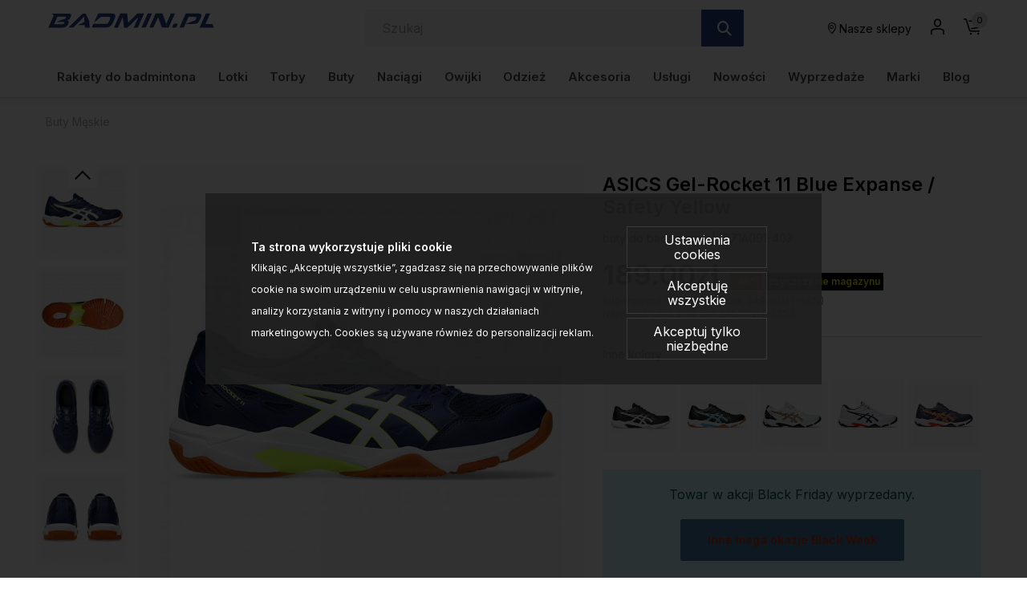

--- FILE ---
content_type: text/html; charset=utf-8
request_url: https://www.google.com/recaptcha/api2/anchor?ar=1&k=6LdudB0UAAAAAD5f4w58FLxbxA2GXP6lqCcAQwwP&co=aHR0cHM6Ly93d3cuYmFkbWluLnBsOjQ0Mw..&hl=en&v=PoyoqOPhxBO7pBk68S4YbpHZ&size=normal&anchor-ms=20000&execute-ms=30000&cb=wnmqo0jd1hrl
body_size: 49395
content:
<!DOCTYPE HTML><html dir="ltr" lang="en"><head><meta http-equiv="Content-Type" content="text/html; charset=UTF-8">
<meta http-equiv="X-UA-Compatible" content="IE=edge">
<title>reCAPTCHA</title>
<style type="text/css">
/* cyrillic-ext */
@font-face {
  font-family: 'Roboto';
  font-style: normal;
  font-weight: 400;
  font-stretch: 100%;
  src: url(//fonts.gstatic.com/s/roboto/v48/KFO7CnqEu92Fr1ME7kSn66aGLdTylUAMa3GUBHMdazTgWw.woff2) format('woff2');
  unicode-range: U+0460-052F, U+1C80-1C8A, U+20B4, U+2DE0-2DFF, U+A640-A69F, U+FE2E-FE2F;
}
/* cyrillic */
@font-face {
  font-family: 'Roboto';
  font-style: normal;
  font-weight: 400;
  font-stretch: 100%;
  src: url(//fonts.gstatic.com/s/roboto/v48/KFO7CnqEu92Fr1ME7kSn66aGLdTylUAMa3iUBHMdazTgWw.woff2) format('woff2');
  unicode-range: U+0301, U+0400-045F, U+0490-0491, U+04B0-04B1, U+2116;
}
/* greek-ext */
@font-face {
  font-family: 'Roboto';
  font-style: normal;
  font-weight: 400;
  font-stretch: 100%;
  src: url(//fonts.gstatic.com/s/roboto/v48/KFO7CnqEu92Fr1ME7kSn66aGLdTylUAMa3CUBHMdazTgWw.woff2) format('woff2');
  unicode-range: U+1F00-1FFF;
}
/* greek */
@font-face {
  font-family: 'Roboto';
  font-style: normal;
  font-weight: 400;
  font-stretch: 100%;
  src: url(//fonts.gstatic.com/s/roboto/v48/KFO7CnqEu92Fr1ME7kSn66aGLdTylUAMa3-UBHMdazTgWw.woff2) format('woff2');
  unicode-range: U+0370-0377, U+037A-037F, U+0384-038A, U+038C, U+038E-03A1, U+03A3-03FF;
}
/* math */
@font-face {
  font-family: 'Roboto';
  font-style: normal;
  font-weight: 400;
  font-stretch: 100%;
  src: url(//fonts.gstatic.com/s/roboto/v48/KFO7CnqEu92Fr1ME7kSn66aGLdTylUAMawCUBHMdazTgWw.woff2) format('woff2');
  unicode-range: U+0302-0303, U+0305, U+0307-0308, U+0310, U+0312, U+0315, U+031A, U+0326-0327, U+032C, U+032F-0330, U+0332-0333, U+0338, U+033A, U+0346, U+034D, U+0391-03A1, U+03A3-03A9, U+03B1-03C9, U+03D1, U+03D5-03D6, U+03F0-03F1, U+03F4-03F5, U+2016-2017, U+2034-2038, U+203C, U+2040, U+2043, U+2047, U+2050, U+2057, U+205F, U+2070-2071, U+2074-208E, U+2090-209C, U+20D0-20DC, U+20E1, U+20E5-20EF, U+2100-2112, U+2114-2115, U+2117-2121, U+2123-214F, U+2190, U+2192, U+2194-21AE, U+21B0-21E5, U+21F1-21F2, U+21F4-2211, U+2213-2214, U+2216-22FF, U+2308-230B, U+2310, U+2319, U+231C-2321, U+2336-237A, U+237C, U+2395, U+239B-23B7, U+23D0, U+23DC-23E1, U+2474-2475, U+25AF, U+25B3, U+25B7, U+25BD, U+25C1, U+25CA, U+25CC, U+25FB, U+266D-266F, U+27C0-27FF, U+2900-2AFF, U+2B0E-2B11, U+2B30-2B4C, U+2BFE, U+3030, U+FF5B, U+FF5D, U+1D400-1D7FF, U+1EE00-1EEFF;
}
/* symbols */
@font-face {
  font-family: 'Roboto';
  font-style: normal;
  font-weight: 400;
  font-stretch: 100%;
  src: url(//fonts.gstatic.com/s/roboto/v48/KFO7CnqEu92Fr1ME7kSn66aGLdTylUAMaxKUBHMdazTgWw.woff2) format('woff2');
  unicode-range: U+0001-000C, U+000E-001F, U+007F-009F, U+20DD-20E0, U+20E2-20E4, U+2150-218F, U+2190, U+2192, U+2194-2199, U+21AF, U+21E6-21F0, U+21F3, U+2218-2219, U+2299, U+22C4-22C6, U+2300-243F, U+2440-244A, U+2460-24FF, U+25A0-27BF, U+2800-28FF, U+2921-2922, U+2981, U+29BF, U+29EB, U+2B00-2BFF, U+4DC0-4DFF, U+FFF9-FFFB, U+10140-1018E, U+10190-1019C, U+101A0, U+101D0-101FD, U+102E0-102FB, U+10E60-10E7E, U+1D2C0-1D2D3, U+1D2E0-1D37F, U+1F000-1F0FF, U+1F100-1F1AD, U+1F1E6-1F1FF, U+1F30D-1F30F, U+1F315, U+1F31C, U+1F31E, U+1F320-1F32C, U+1F336, U+1F378, U+1F37D, U+1F382, U+1F393-1F39F, U+1F3A7-1F3A8, U+1F3AC-1F3AF, U+1F3C2, U+1F3C4-1F3C6, U+1F3CA-1F3CE, U+1F3D4-1F3E0, U+1F3ED, U+1F3F1-1F3F3, U+1F3F5-1F3F7, U+1F408, U+1F415, U+1F41F, U+1F426, U+1F43F, U+1F441-1F442, U+1F444, U+1F446-1F449, U+1F44C-1F44E, U+1F453, U+1F46A, U+1F47D, U+1F4A3, U+1F4B0, U+1F4B3, U+1F4B9, U+1F4BB, U+1F4BF, U+1F4C8-1F4CB, U+1F4D6, U+1F4DA, U+1F4DF, U+1F4E3-1F4E6, U+1F4EA-1F4ED, U+1F4F7, U+1F4F9-1F4FB, U+1F4FD-1F4FE, U+1F503, U+1F507-1F50B, U+1F50D, U+1F512-1F513, U+1F53E-1F54A, U+1F54F-1F5FA, U+1F610, U+1F650-1F67F, U+1F687, U+1F68D, U+1F691, U+1F694, U+1F698, U+1F6AD, U+1F6B2, U+1F6B9-1F6BA, U+1F6BC, U+1F6C6-1F6CF, U+1F6D3-1F6D7, U+1F6E0-1F6EA, U+1F6F0-1F6F3, U+1F6F7-1F6FC, U+1F700-1F7FF, U+1F800-1F80B, U+1F810-1F847, U+1F850-1F859, U+1F860-1F887, U+1F890-1F8AD, U+1F8B0-1F8BB, U+1F8C0-1F8C1, U+1F900-1F90B, U+1F93B, U+1F946, U+1F984, U+1F996, U+1F9E9, U+1FA00-1FA6F, U+1FA70-1FA7C, U+1FA80-1FA89, U+1FA8F-1FAC6, U+1FACE-1FADC, U+1FADF-1FAE9, U+1FAF0-1FAF8, U+1FB00-1FBFF;
}
/* vietnamese */
@font-face {
  font-family: 'Roboto';
  font-style: normal;
  font-weight: 400;
  font-stretch: 100%;
  src: url(//fonts.gstatic.com/s/roboto/v48/KFO7CnqEu92Fr1ME7kSn66aGLdTylUAMa3OUBHMdazTgWw.woff2) format('woff2');
  unicode-range: U+0102-0103, U+0110-0111, U+0128-0129, U+0168-0169, U+01A0-01A1, U+01AF-01B0, U+0300-0301, U+0303-0304, U+0308-0309, U+0323, U+0329, U+1EA0-1EF9, U+20AB;
}
/* latin-ext */
@font-face {
  font-family: 'Roboto';
  font-style: normal;
  font-weight: 400;
  font-stretch: 100%;
  src: url(//fonts.gstatic.com/s/roboto/v48/KFO7CnqEu92Fr1ME7kSn66aGLdTylUAMa3KUBHMdazTgWw.woff2) format('woff2');
  unicode-range: U+0100-02BA, U+02BD-02C5, U+02C7-02CC, U+02CE-02D7, U+02DD-02FF, U+0304, U+0308, U+0329, U+1D00-1DBF, U+1E00-1E9F, U+1EF2-1EFF, U+2020, U+20A0-20AB, U+20AD-20C0, U+2113, U+2C60-2C7F, U+A720-A7FF;
}
/* latin */
@font-face {
  font-family: 'Roboto';
  font-style: normal;
  font-weight: 400;
  font-stretch: 100%;
  src: url(//fonts.gstatic.com/s/roboto/v48/KFO7CnqEu92Fr1ME7kSn66aGLdTylUAMa3yUBHMdazQ.woff2) format('woff2');
  unicode-range: U+0000-00FF, U+0131, U+0152-0153, U+02BB-02BC, U+02C6, U+02DA, U+02DC, U+0304, U+0308, U+0329, U+2000-206F, U+20AC, U+2122, U+2191, U+2193, U+2212, U+2215, U+FEFF, U+FFFD;
}
/* cyrillic-ext */
@font-face {
  font-family: 'Roboto';
  font-style: normal;
  font-weight: 500;
  font-stretch: 100%;
  src: url(//fonts.gstatic.com/s/roboto/v48/KFO7CnqEu92Fr1ME7kSn66aGLdTylUAMa3GUBHMdazTgWw.woff2) format('woff2');
  unicode-range: U+0460-052F, U+1C80-1C8A, U+20B4, U+2DE0-2DFF, U+A640-A69F, U+FE2E-FE2F;
}
/* cyrillic */
@font-face {
  font-family: 'Roboto';
  font-style: normal;
  font-weight: 500;
  font-stretch: 100%;
  src: url(//fonts.gstatic.com/s/roboto/v48/KFO7CnqEu92Fr1ME7kSn66aGLdTylUAMa3iUBHMdazTgWw.woff2) format('woff2');
  unicode-range: U+0301, U+0400-045F, U+0490-0491, U+04B0-04B1, U+2116;
}
/* greek-ext */
@font-face {
  font-family: 'Roboto';
  font-style: normal;
  font-weight: 500;
  font-stretch: 100%;
  src: url(//fonts.gstatic.com/s/roboto/v48/KFO7CnqEu92Fr1ME7kSn66aGLdTylUAMa3CUBHMdazTgWw.woff2) format('woff2');
  unicode-range: U+1F00-1FFF;
}
/* greek */
@font-face {
  font-family: 'Roboto';
  font-style: normal;
  font-weight: 500;
  font-stretch: 100%;
  src: url(//fonts.gstatic.com/s/roboto/v48/KFO7CnqEu92Fr1ME7kSn66aGLdTylUAMa3-UBHMdazTgWw.woff2) format('woff2');
  unicode-range: U+0370-0377, U+037A-037F, U+0384-038A, U+038C, U+038E-03A1, U+03A3-03FF;
}
/* math */
@font-face {
  font-family: 'Roboto';
  font-style: normal;
  font-weight: 500;
  font-stretch: 100%;
  src: url(//fonts.gstatic.com/s/roboto/v48/KFO7CnqEu92Fr1ME7kSn66aGLdTylUAMawCUBHMdazTgWw.woff2) format('woff2');
  unicode-range: U+0302-0303, U+0305, U+0307-0308, U+0310, U+0312, U+0315, U+031A, U+0326-0327, U+032C, U+032F-0330, U+0332-0333, U+0338, U+033A, U+0346, U+034D, U+0391-03A1, U+03A3-03A9, U+03B1-03C9, U+03D1, U+03D5-03D6, U+03F0-03F1, U+03F4-03F5, U+2016-2017, U+2034-2038, U+203C, U+2040, U+2043, U+2047, U+2050, U+2057, U+205F, U+2070-2071, U+2074-208E, U+2090-209C, U+20D0-20DC, U+20E1, U+20E5-20EF, U+2100-2112, U+2114-2115, U+2117-2121, U+2123-214F, U+2190, U+2192, U+2194-21AE, U+21B0-21E5, U+21F1-21F2, U+21F4-2211, U+2213-2214, U+2216-22FF, U+2308-230B, U+2310, U+2319, U+231C-2321, U+2336-237A, U+237C, U+2395, U+239B-23B7, U+23D0, U+23DC-23E1, U+2474-2475, U+25AF, U+25B3, U+25B7, U+25BD, U+25C1, U+25CA, U+25CC, U+25FB, U+266D-266F, U+27C0-27FF, U+2900-2AFF, U+2B0E-2B11, U+2B30-2B4C, U+2BFE, U+3030, U+FF5B, U+FF5D, U+1D400-1D7FF, U+1EE00-1EEFF;
}
/* symbols */
@font-face {
  font-family: 'Roboto';
  font-style: normal;
  font-weight: 500;
  font-stretch: 100%;
  src: url(//fonts.gstatic.com/s/roboto/v48/KFO7CnqEu92Fr1ME7kSn66aGLdTylUAMaxKUBHMdazTgWw.woff2) format('woff2');
  unicode-range: U+0001-000C, U+000E-001F, U+007F-009F, U+20DD-20E0, U+20E2-20E4, U+2150-218F, U+2190, U+2192, U+2194-2199, U+21AF, U+21E6-21F0, U+21F3, U+2218-2219, U+2299, U+22C4-22C6, U+2300-243F, U+2440-244A, U+2460-24FF, U+25A0-27BF, U+2800-28FF, U+2921-2922, U+2981, U+29BF, U+29EB, U+2B00-2BFF, U+4DC0-4DFF, U+FFF9-FFFB, U+10140-1018E, U+10190-1019C, U+101A0, U+101D0-101FD, U+102E0-102FB, U+10E60-10E7E, U+1D2C0-1D2D3, U+1D2E0-1D37F, U+1F000-1F0FF, U+1F100-1F1AD, U+1F1E6-1F1FF, U+1F30D-1F30F, U+1F315, U+1F31C, U+1F31E, U+1F320-1F32C, U+1F336, U+1F378, U+1F37D, U+1F382, U+1F393-1F39F, U+1F3A7-1F3A8, U+1F3AC-1F3AF, U+1F3C2, U+1F3C4-1F3C6, U+1F3CA-1F3CE, U+1F3D4-1F3E0, U+1F3ED, U+1F3F1-1F3F3, U+1F3F5-1F3F7, U+1F408, U+1F415, U+1F41F, U+1F426, U+1F43F, U+1F441-1F442, U+1F444, U+1F446-1F449, U+1F44C-1F44E, U+1F453, U+1F46A, U+1F47D, U+1F4A3, U+1F4B0, U+1F4B3, U+1F4B9, U+1F4BB, U+1F4BF, U+1F4C8-1F4CB, U+1F4D6, U+1F4DA, U+1F4DF, U+1F4E3-1F4E6, U+1F4EA-1F4ED, U+1F4F7, U+1F4F9-1F4FB, U+1F4FD-1F4FE, U+1F503, U+1F507-1F50B, U+1F50D, U+1F512-1F513, U+1F53E-1F54A, U+1F54F-1F5FA, U+1F610, U+1F650-1F67F, U+1F687, U+1F68D, U+1F691, U+1F694, U+1F698, U+1F6AD, U+1F6B2, U+1F6B9-1F6BA, U+1F6BC, U+1F6C6-1F6CF, U+1F6D3-1F6D7, U+1F6E0-1F6EA, U+1F6F0-1F6F3, U+1F6F7-1F6FC, U+1F700-1F7FF, U+1F800-1F80B, U+1F810-1F847, U+1F850-1F859, U+1F860-1F887, U+1F890-1F8AD, U+1F8B0-1F8BB, U+1F8C0-1F8C1, U+1F900-1F90B, U+1F93B, U+1F946, U+1F984, U+1F996, U+1F9E9, U+1FA00-1FA6F, U+1FA70-1FA7C, U+1FA80-1FA89, U+1FA8F-1FAC6, U+1FACE-1FADC, U+1FADF-1FAE9, U+1FAF0-1FAF8, U+1FB00-1FBFF;
}
/* vietnamese */
@font-face {
  font-family: 'Roboto';
  font-style: normal;
  font-weight: 500;
  font-stretch: 100%;
  src: url(//fonts.gstatic.com/s/roboto/v48/KFO7CnqEu92Fr1ME7kSn66aGLdTylUAMa3OUBHMdazTgWw.woff2) format('woff2');
  unicode-range: U+0102-0103, U+0110-0111, U+0128-0129, U+0168-0169, U+01A0-01A1, U+01AF-01B0, U+0300-0301, U+0303-0304, U+0308-0309, U+0323, U+0329, U+1EA0-1EF9, U+20AB;
}
/* latin-ext */
@font-face {
  font-family: 'Roboto';
  font-style: normal;
  font-weight: 500;
  font-stretch: 100%;
  src: url(//fonts.gstatic.com/s/roboto/v48/KFO7CnqEu92Fr1ME7kSn66aGLdTylUAMa3KUBHMdazTgWw.woff2) format('woff2');
  unicode-range: U+0100-02BA, U+02BD-02C5, U+02C7-02CC, U+02CE-02D7, U+02DD-02FF, U+0304, U+0308, U+0329, U+1D00-1DBF, U+1E00-1E9F, U+1EF2-1EFF, U+2020, U+20A0-20AB, U+20AD-20C0, U+2113, U+2C60-2C7F, U+A720-A7FF;
}
/* latin */
@font-face {
  font-family: 'Roboto';
  font-style: normal;
  font-weight: 500;
  font-stretch: 100%;
  src: url(//fonts.gstatic.com/s/roboto/v48/KFO7CnqEu92Fr1ME7kSn66aGLdTylUAMa3yUBHMdazQ.woff2) format('woff2');
  unicode-range: U+0000-00FF, U+0131, U+0152-0153, U+02BB-02BC, U+02C6, U+02DA, U+02DC, U+0304, U+0308, U+0329, U+2000-206F, U+20AC, U+2122, U+2191, U+2193, U+2212, U+2215, U+FEFF, U+FFFD;
}
/* cyrillic-ext */
@font-face {
  font-family: 'Roboto';
  font-style: normal;
  font-weight: 900;
  font-stretch: 100%;
  src: url(//fonts.gstatic.com/s/roboto/v48/KFO7CnqEu92Fr1ME7kSn66aGLdTylUAMa3GUBHMdazTgWw.woff2) format('woff2');
  unicode-range: U+0460-052F, U+1C80-1C8A, U+20B4, U+2DE0-2DFF, U+A640-A69F, U+FE2E-FE2F;
}
/* cyrillic */
@font-face {
  font-family: 'Roboto';
  font-style: normal;
  font-weight: 900;
  font-stretch: 100%;
  src: url(//fonts.gstatic.com/s/roboto/v48/KFO7CnqEu92Fr1ME7kSn66aGLdTylUAMa3iUBHMdazTgWw.woff2) format('woff2');
  unicode-range: U+0301, U+0400-045F, U+0490-0491, U+04B0-04B1, U+2116;
}
/* greek-ext */
@font-face {
  font-family: 'Roboto';
  font-style: normal;
  font-weight: 900;
  font-stretch: 100%;
  src: url(//fonts.gstatic.com/s/roboto/v48/KFO7CnqEu92Fr1ME7kSn66aGLdTylUAMa3CUBHMdazTgWw.woff2) format('woff2');
  unicode-range: U+1F00-1FFF;
}
/* greek */
@font-face {
  font-family: 'Roboto';
  font-style: normal;
  font-weight: 900;
  font-stretch: 100%;
  src: url(//fonts.gstatic.com/s/roboto/v48/KFO7CnqEu92Fr1ME7kSn66aGLdTylUAMa3-UBHMdazTgWw.woff2) format('woff2');
  unicode-range: U+0370-0377, U+037A-037F, U+0384-038A, U+038C, U+038E-03A1, U+03A3-03FF;
}
/* math */
@font-face {
  font-family: 'Roboto';
  font-style: normal;
  font-weight: 900;
  font-stretch: 100%;
  src: url(//fonts.gstatic.com/s/roboto/v48/KFO7CnqEu92Fr1ME7kSn66aGLdTylUAMawCUBHMdazTgWw.woff2) format('woff2');
  unicode-range: U+0302-0303, U+0305, U+0307-0308, U+0310, U+0312, U+0315, U+031A, U+0326-0327, U+032C, U+032F-0330, U+0332-0333, U+0338, U+033A, U+0346, U+034D, U+0391-03A1, U+03A3-03A9, U+03B1-03C9, U+03D1, U+03D5-03D6, U+03F0-03F1, U+03F4-03F5, U+2016-2017, U+2034-2038, U+203C, U+2040, U+2043, U+2047, U+2050, U+2057, U+205F, U+2070-2071, U+2074-208E, U+2090-209C, U+20D0-20DC, U+20E1, U+20E5-20EF, U+2100-2112, U+2114-2115, U+2117-2121, U+2123-214F, U+2190, U+2192, U+2194-21AE, U+21B0-21E5, U+21F1-21F2, U+21F4-2211, U+2213-2214, U+2216-22FF, U+2308-230B, U+2310, U+2319, U+231C-2321, U+2336-237A, U+237C, U+2395, U+239B-23B7, U+23D0, U+23DC-23E1, U+2474-2475, U+25AF, U+25B3, U+25B7, U+25BD, U+25C1, U+25CA, U+25CC, U+25FB, U+266D-266F, U+27C0-27FF, U+2900-2AFF, U+2B0E-2B11, U+2B30-2B4C, U+2BFE, U+3030, U+FF5B, U+FF5D, U+1D400-1D7FF, U+1EE00-1EEFF;
}
/* symbols */
@font-face {
  font-family: 'Roboto';
  font-style: normal;
  font-weight: 900;
  font-stretch: 100%;
  src: url(//fonts.gstatic.com/s/roboto/v48/KFO7CnqEu92Fr1ME7kSn66aGLdTylUAMaxKUBHMdazTgWw.woff2) format('woff2');
  unicode-range: U+0001-000C, U+000E-001F, U+007F-009F, U+20DD-20E0, U+20E2-20E4, U+2150-218F, U+2190, U+2192, U+2194-2199, U+21AF, U+21E6-21F0, U+21F3, U+2218-2219, U+2299, U+22C4-22C6, U+2300-243F, U+2440-244A, U+2460-24FF, U+25A0-27BF, U+2800-28FF, U+2921-2922, U+2981, U+29BF, U+29EB, U+2B00-2BFF, U+4DC0-4DFF, U+FFF9-FFFB, U+10140-1018E, U+10190-1019C, U+101A0, U+101D0-101FD, U+102E0-102FB, U+10E60-10E7E, U+1D2C0-1D2D3, U+1D2E0-1D37F, U+1F000-1F0FF, U+1F100-1F1AD, U+1F1E6-1F1FF, U+1F30D-1F30F, U+1F315, U+1F31C, U+1F31E, U+1F320-1F32C, U+1F336, U+1F378, U+1F37D, U+1F382, U+1F393-1F39F, U+1F3A7-1F3A8, U+1F3AC-1F3AF, U+1F3C2, U+1F3C4-1F3C6, U+1F3CA-1F3CE, U+1F3D4-1F3E0, U+1F3ED, U+1F3F1-1F3F3, U+1F3F5-1F3F7, U+1F408, U+1F415, U+1F41F, U+1F426, U+1F43F, U+1F441-1F442, U+1F444, U+1F446-1F449, U+1F44C-1F44E, U+1F453, U+1F46A, U+1F47D, U+1F4A3, U+1F4B0, U+1F4B3, U+1F4B9, U+1F4BB, U+1F4BF, U+1F4C8-1F4CB, U+1F4D6, U+1F4DA, U+1F4DF, U+1F4E3-1F4E6, U+1F4EA-1F4ED, U+1F4F7, U+1F4F9-1F4FB, U+1F4FD-1F4FE, U+1F503, U+1F507-1F50B, U+1F50D, U+1F512-1F513, U+1F53E-1F54A, U+1F54F-1F5FA, U+1F610, U+1F650-1F67F, U+1F687, U+1F68D, U+1F691, U+1F694, U+1F698, U+1F6AD, U+1F6B2, U+1F6B9-1F6BA, U+1F6BC, U+1F6C6-1F6CF, U+1F6D3-1F6D7, U+1F6E0-1F6EA, U+1F6F0-1F6F3, U+1F6F7-1F6FC, U+1F700-1F7FF, U+1F800-1F80B, U+1F810-1F847, U+1F850-1F859, U+1F860-1F887, U+1F890-1F8AD, U+1F8B0-1F8BB, U+1F8C0-1F8C1, U+1F900-1F90B, U+1F93B, U+1F946, U+1F984, U+1F996, U+1F9E9, U+1FA00-1FA6F, U+1FA70-1FA7C, U+1FA80-1FA89, U+1FA8F-1FAC6, U+1FACE-1FADC, U+1FADF-1FAE9, U+1FAF0-1FAF8, U+1FB00-1FBFF;
}
/* vietnamese */
@font-face {
  font-family: 'Roboto';
  font-style: normal;
  font-weight: 900;
  font-stretch: 100%;
  src: url(//fonts.gstatic.com/s/roboto/v48/KFO7CnqEu92Fr1ME7kSn66aGLdTylUAMa3OUBHMdazTgWw.woff2) format('woff2');
  unicode-range: U+0102-0103, U+0110-0111, U+0128-0129, U+0168-0169, U+01A0-01A1, U+01AF-01B0, U+0300-0301, U+0303-0304, U+0308-0309, U+0323, U+0329, U+1EA0-1EF9, U+20AB;
}
/* latin-ext */
@font-face {
  font-family: 'Roboto';
  font-style: normal;
  font-weight: 900;
  font-stretch: 100%;
  src: url(//fonts.gstatic.com/s/roboto/v48/KFO7CnqEu92Fr1ME7kSn66aGLdTylUAMa3KUBHMdazTgWw.woff2) format('woff2');
  unicode-range: U+0100-02BA, U+02BD-02C5, U+02C7-02CC, U+02CE-02D7, U+02DD-02FF, U+0304, U+0308, U+0329, U+1D00-1DBF, U+1E00-1E9F, U+1EF2-1EFF, U+2020, U+20A0-20AB, U+20AD-20C0, U+2113, U+2C60-2C7F, U+A720-A7FF;
}
/* latin */
@font-face {
  font-family: 'Roboto';
  font-style: normal;
  font-weight: 900;
  font-stretch: 100%;
  src: url(//fonts.gstatic.com/s/roboto/v48/KFO7CnqEu92Fr1ME7kSn66aGLdTylUAMa3yUBHMdazQ.woff2) format('woff2');
  unicode-range: U+0000-00FF, U+0131, U+0152-0153, U+02BB-02BC, U+02C6, U+02DA, U+02DC, U+0304, U+0308, U+0329, U+2000-206F, U+20AC, U+2122, U+2191, U+2193, U+2212, U+2215, U+FEFF, U+FFFD;
}

</style>
<link rel="stylesheet" type="text/css" href="https://www.gstatic.com/recaptcha/releases/PoyoqOPhxBO7pBk68S4YbpHZ/styles__ltr.css">
<script nonce="1Mdfljuw6EDswzvY8syLxQ" type="text/javascript">window['__recaptcha_api'] = 'https://www.google.com/recaptcha/api2/';</script>
<script type="text/javascript" src="https://www.gstatic.com/recaptcha/releases/PoyoqOPhxBO7pBk68S4YbpHZ/recaptcha__en.js" nonce="1Mdfljuw6EDswzvY8syLxQ">
      
    </script></head>
<body><div id="rc-anchor-alert" class="rc-anchor-alert"></div>
<input type="hidden" id="recaptcha-token" value="[base64]">
<script type="text/javascript" nonce="1Mdfljuw6EDswzvY8syLxQ">
      recaptcha.anchor.Main.init("[\x22ainput\x22,[\x22bgdata\x22,\x22\x22,\[base64]/[base64]/[base64]/[base64]/[base64]/UltsKytdPUU6KEU8MjA0OD9SW2wrK109RT4+NnwxOTI6KChFJjY0NTEyKT09NTUyOTYmJk0rMTxjLmxlbmd0aCYmKGMuY2hhckNvZGVBdChNKzEpJjY0NTEyKT09NTYzMjA/[base64]/[base64]/[base64]/[base64]/[base64]/[base64]/[base64]\x22,\[base64]\\u003d\\u003d\x22,\[base64]/IlnCpmUZRGNgecOWWcKvwrwIO8OqwonCkT5hw5jCrsOkw77DgsKOwo/[base64]/Cj0PChkYdwrXDhgzDo1zCsMKqXMOYwpx1wrLCg1jChH3Dq8KZNDDDqMOIXcKGw4/DtHNzKErCoMOJbW/CmWhsw6zDh8KoXVjDs8OZwowlwoIZMsK3KsK3d33ChmzChAoLw4VQX2fCvMKZw57Cn8Ozw7DCucOZw58lwqdMwp7CtsKVwo/Cn8O/wr8Cw4XClSzCgXZ0w6rDnsKzw7zDosOxwp/DlsKKM3PCnMKJeVMGFsK6McKsJwvCusKFw5R7w4/[base64]/DqsKUI8OHw7BHQybCmw7CgR7Cpn8+YQ/[base64]/DiwBYfcKAwrNwd8Obw5rDhmTDv8OBwqXDkXh5JhvDucKiO1LCkzFyDwLDr8OHwqXDgMOtwoDCiBTCoMKxACfCkMKpwokaw4/DsEh4w4UANMKNUsK7wp7DhMKkVG1rw4XDqVBDfGV6W8Kgw69lVsOxwrHCrUXDhzpcTsKQPh/ClcKuwr/DgMKKwo3CvGhbfSkCYBxTBMKmw4ZyakXDuMOOKcK8ZxfCozbDpz/CocOGw5zCnCzDncOAwrXChMOxEMOHecOJD0rCn28LW8KOw7jCmcKHwrfDvsKpw4dpwot7w5bDoMK+RsKwwpPCvmDCuMKuQX/[base64]/axnCkjUlwobClHkRwqdyw6jDjsKAw4cqN8KzwrfDoW7Do0jDlsKqD0c5W8Opw5jCscK2KXQNw67DlsKQwodAEsO6w6XDk3NNw77Duw4vwr3Dny9hw64NFcKiwq4Gw7dtcMODfnrDoQFaZsKHwqLCtMOAwrLCtsOvw6Ukbm/[base64]/CujJWQXJ9wpINNcOJw4PCqcKrw6lKwpvCm8OPbcOqwqrCjMKDbCfDnMObwq0Ww7M7w5RwIX4awotHJVcCecKgYXfCtwc5JXJWw5DCmsOkLsOjHsOLw4s+w6RewrHCkcKawrvCn8KeCSXDlmzDnwBgWz7ClcOJwrsdSBtpw7/Cr3FkwoPCjMKEBcOewoU1woNawq14wq17wqPDmnHCulvDpwHDgC/ClS1bFMOvLcK1UGvDoAfDkC4fDcK/woPCp8KKw7k+QcOhKMOvwrXCmsKlAHPDmMO/[base64]/[base64]/w7nCucO0QsKEwpLCnMOXL1DCnlzDlRfDrcOfwod7wr/Dnxwsw4hawo1SDcKEwq/CqwPDocORPcKEaiNZFMKwJyDCtMO1OQdEAsKZcsKZw45JwpDCkxJpHMOdwqENZj7DpcKYw5fDh8KcwpRAw6/[base64]/wobDsMOUPB16E1DCh8Orwrlmw5YDBlkhwq7Dm8OvwprDvR/[base64]/DrxHDusKDGn7CnDrDghzCgDd9IcKQFwjDkzJowpxzw694w5bDmGQRw59Ww7TDucKdwpsfwr3DtMKrPihtY8KGScOGFMKkwoDCm0jCnxPChGU9wofCt2rDtmwTasKtw5nCuMOhw47CtsORw5nCjcOsdsKcwoXDiQ/DnzjCrsKLacOyJsKeehFXw7/Dl3nDq8KJJcK8Q8OCJDtvH8OgH8OvUjHDvzxcXsKOw73DicOIw5/CjTAJw7Axwrc4w4Flw6DCjQbDk24Uw53Dt1jCmMOgRk8Tw4MFwrs7wpVTQMKowpAxQsK+wqHCgMOyQsK4Q3NEw4jCksOGEQBMX3fDosKewo/[base64]/[base64]/[base64]/[base64]/CvcKCwrsawqPDhsKaw5DDq8O+NBYDwqZ5wrxdHypxwr9gCsObYcOSwphxwocYwp7CvsKUwql7AcK8woTCmsOPFG/DtcKCbjB/w55bO07CksOyA8O4wqLDocKEw7fDpjx0w6TCs8K+w7UKw6fCvBjCoMOGwojCs8KTwoI4IBPDokBzTMOgcsKsWMKsP8OoasOww4JaMATCpcKnWMO/TSNqMMKIw6o7w4PCpsKuwpUVw7vDnsK0w7nDtl1STGV5cAgWMSjChMKOw5zClcOZeg9VDwDCvsKTL291w4IIRURow5sgSRdsc8KBw7HCv1IoWMK1NcO+U8Klw7hjw4HDmwt0w73DoMOVW8KoPsOmEMOlwqlRGBDDjDrCiMKTXMKOGzXDsGcRBwJQwr8ow4/DtsK3w6J8R8Owwodzw4HCuilLwpHDsRrDksO7Iihmwol4M0BpwrbCr1nDi8KMCcKqVjEDYsOVw7nCtwTCgsKYdMKOwrXCoE7Digs7MMKUf0vCs8KRw5oIwrTDnDLDk1lFwqRJWjPCl8K/EMOww7HDvAdseCp+ecKaecKRLB/CqMOOHMKOwpReV8KdwolKasKXwrMuVFbDk8O7w5XCo8K9w5ILez5nwqDDq3sydVzCtyAlwpRuwrHDomknwrYSBzl2w5IWwrjChsK2w7DDgw5Mw4gES8OWwqYAIsKaw6PCrsKWYMO/w44FcXEsw4LDgMO6eyjDicO2w456w6fCh0I3wq5IZ8KCwqbCuMKpAcKlHi3CsRh+FXrCi8KhS0rDoVXDm8KCwpzDtMOXw549TB7CqVTCvlIzwqF5Q8KpBMKICWrDtsK7w4Ymwpd+MG3ChVfDp8KEOhRMWzJ/[base64]/DmVxAwpzDn8O6w58Pwr07w5HCk8KsXXA+FQPCn3FXBcOGG8O8KXrCnMOgT353woDDhsO/wqfDgXLDtcK3EkZWwpYMwpvCsnvCr8Kgw7PCvsOgwprDpMKOw6xqe8KxX3NlwoRGSz5kwo0iwqjCt8KZw6UpBMOreMOdO8OFMVHCoVrDsjwiw4rDqMOmYAweT0vDmQ4cHVrCv8KJT2/DqyjDm3LCoX4ow6hbWQnCu8OpQcKDw7bCksKFworClmsHEcO1dzvDlsOmw7PCvz/ClyXDksOyY8OfSMKAw7p7wpzCtwprNXZjw4dYwpNofVBwZXtIw40Tw4RJw5LDm14XC2zCtMKNw455w60yw5zCusKbwrvDocKyR8OWdg9Uw59fwrhhw7gGw4QlwrXDtBDCh3rCpMO2w4FhCGx/wprDlcK+U8OTWnoywqojP0cudsOAfTssQ8KQAsOTw4jCk8KnYGDCs8KJaCFtV3AEw4rCrjbCnlTDglw+ScKDWDTDjlk/HsK9OMOLQsOZw73Ch8OAJH47wrnCvcOww5heVi9oAXfCtTg6w6XCuMKeAFnDjEcZDynDtFTChMKtBwREGQfDj1xYw6IewprCosOpwpHCvVTDvcKYSsObw7fCmxYDwq/CqFLDhQc+TnXDmQllwo8CQ8O8w68OwokgwpAywocdw55PA8Kow7kUw4jDoig8CQrCmsKZX8OYPMOCw485JMO0YHHCqlszwqzCizTDs19Swqg2wrkUDB9pCgLDgDLCmsOYBsOZAyfDusKUw6F3Anx4w6fCvsKpeQPDkV1cw5TDjsKUwr/DlsK2YcKvQUFlaRJYwp4gw6Nhw6hVwoLCsybDn0fDoi5dwprDj10Ew5V3KXR4w6TCiB7DvMKcER5WPlTDrWjCqMOuEnnCn8Ozw7xuMTojwrgDEcKGI8KvwoFww4UsRsOITcKCwrBGwqnDvBXCpsKLw5UyXsKWwq1yZHHDvmtcNcKudMOWLMKDAsKTajbDpybDqX/[base64]/CtilJwqhxY8KXMTcqJ8KQw73DjMO/w4/[base64]/[base64]/DoF3CgsOIVsKHCBbDjn7DnMKbJsODLHkMw6cCa8OywpMDVMOKKj5lwqfCg8OSw6sGw7RhcFbDj1E+wo7CncKYw6rDmsKMwq1lMhbCmMKkM1Alwp3Cl8KYLWBSAsKbwonChD/CkMONfFBbw6rCuMKAE8OSYXbCiMO2w6fDlsKfw6rDpkR9w6VWRwxJw4lbDxRwHCDDu8OVID7CqE3DgRDDl8KfCFbDhcO6MTjCgijCqldjCcKWwoHCtnDDu3YjPX/DrGvDm8Kfwr8fImgJSsOlXcKWwqnClsOaOyrDphfDl8OwGcONwpDClsK7ImzDnUDDu1xCwqbCksKvEcOaIGlDV0/DosKrMsOddsOEIybDssKfJMK2GDnCrArCtMOSDsOiw7V+w5bCt8OAw7PDvxMUDybDmEEMwpjDqMKObMKFworDiVLClcK7wqzDgcKJKkHCk8OifUl5w705BTjCm8O0w7nDp8O7LUJzw4A/w5nDpXVQw5oXL2rCmAJgw4HDlHHDvR7Dt8KYHj/DtsOswpDDkcKZwrEeeDcvw4E/EMK0T8OVGFzCmMKmwrPCgMOIFcOmwoIlL8OqwoDCo8K0w5JIIcKLWsKDdSDDuMKVwpE/w5RWwqvDnwLCksOew4jDvADDlcKrw5zDisKxOsKif3J/wqzCmBA8LcOSwp3DqcOaw4/CrMK+CsOyw6HChsOhEsODwrHCssKywqXDky0kIxJ2w47ChhrDj18AwrdYLhxSw7Q1RsKNwpoXwqPDsMKQJMKgEVhHflvCosO2AT9EEMKEwr00YcOyw6fDl1IZTsK8H8Oxw5XDmBTDgMK0w5ptJcO4w4HDtSYowpDCjsOEwpIYOHR6WsObbQ7CrEgDwrY5wqrCjhTChR/DjMK6w4UpwpXDnG/CrsK9woTCmirDo8K7MMOHw48ITC/[base64]/NcKjw63ClwpgS8K2OcO2w59occOlwoFVK2gTw6g4WjzCn8Oiw7Z5ZAbDtHlvNDTDqm0NAMOZw5DCpCYww5TDq8K5w5sVK8Kzw6LDqcKwT8Oyw7vCgxbDkhV8b8KTwrU5w41cL8OxwrwSYMKcwqzCsV9vMhHDgh0TTld2w5XCoX7CocOtw4PDuipyPMKBPR/CjVbDtDXDjgXDpgTDh8K6wqvDkQx7w5EXIcKfw6vCrHXDmsOlcsOuwr/[base64]/DhEoUU8O5LMKfGDPCkGHDmArCnyrDsxjCv8OyGnt0wq7DrcOwIULCqMKMb8Ozw41+wr/DjMOXwrLCscOcw6fDosO2GsK6cHnDlsK7a3I1w4XDhSjDjMKJCMKgwox5wpfCt8OFw7Q/w7LCgzVNZcOPw6oRFUYsU2AhTXAvBcOvw4JVKBTDokfCqi8VMV7CsMOPw69yTFZMwoMMRFtiKAV7w7p2w70gwrMuwrPCkD7DjFXClRPCvj3DtmxUEygdVHjCoA1NHcOpwprDpG/Ci8OhXsOpN8O5w6jDo8KFOsK8wrhjwpDDmnbCt8OcUzQMLBFrwqkHNgITw4NcwrplCsKCEMOBwo8CO2TCszrDu3fCg8ODw690dApGwo7DiMKQEcO/K8K1wrHChMKHYFBKJgDClFbCq8Kla8OuQcKpCmTCisKLRsOuEsKlVcOnw6/DqwbDolIvTMOYw63CrkjDqgc+w7fDvsKjw4LCjcKiJHDDhMKNwr4Mw7fCm8OywoPDnW/DnsKXwrLDjQDCjcKRw7/DsVzDi8KsYj/CgcK4wq3DhlDDsgrDvwYCw6VVHMOPbMODw7LCnj/Cr8Ktw6oHU8OqwqzCr8KRTWZrwqXDrmnDssKGw7duwr81FMK3DsKeJ8O/YBUbwqVdJMK4wqjDi0zCrBhIwrvChMKnc8OUw4ErY8KfQDoswodJw4MdZsKyN8KKUsO+QUYlwp/[base64]/CjsO5w6/CgV/CjcKpUsOZw7vCvzdJCTXCvxcpwp/[base64]/CtWEnw58VwrLDgk9OwqVCwrYXHGXDlX5dF0VOw7DDuMOCCMKPNUzCpMONwp06w5/DnsO8csKswoxowqBIZ20Rw5VOFFTDvBTCtj7DkUTDpCTCgWtqw6HDuxrDtsOcw7fChQvCqcOdNyEuwqVtw6B7wonDgMOFCh9LwpNqwrJ6bcOPQsOVesK0R1B6DcKVNxjCiMOyUcKPLy9Pwo7Cn8Oow4XDs8O/LGUywoUJCADCt13CrcObEcKtw7DDmy3CgsO4w6t5w5wqwqJTwopPw4jCkxdDw49JWhBiw4XDscKCwqzDpsK6wqDDpMOZw4c/GTsSV8K9wqw1YhEvPDFYNkfDp8Ktwo8/FcK1w4crZsKaX0LCnB/DqcKzwrzDuEUkwrvCvRVHFcKWw5nDq1gjGMOKTELDt8KPw53Dk8K4OcO9ZcOcw53CtTXDqANMQT3DtsKYMMKuwo/CimfDpcKbwqtpw4bCtWjCom/[base64]/CncKJA158w4tCw7nDv8KXw6YCGR/Ch8O8G2tXNF4xDcOCwrMSwoZuLTx0wrlfwqfCgMOsw4LDoMOwwppKTsKlw6Vxw67DjsOew41nZcKuRTDDuMOIwpYXFMKPwrfDmcOCccOEw4Vqw6V7w45DwqLDnMK5w4gsw6fCil/[base64]/CncK7wqbCmMO3cgJfw6zDhCjDp8Kcw6NAZ8KOw7xQOsOeRcOHWgLCucOqWsOUQcOpw5Q+fMKTwpfDs0FUwrdOKx8+FMOwfyzCrk1XKcKYecK7w4rDiTLDgUjCoE9Dw5XCiklpwq/DqgdoNDfCqsOTw4EOwpBlNAPCg0R/wrnCiGchOmrDtMOGw5zDvGxJPMKHwoYqwoTCqMOGwr/DvsOrYsKKwoZJDMOMf8K+cMOrP3wGwpXCu8KWbcKMdTscB8OaPWrDucKlw7Z8QB/DqArCmj7CucK8w4zDkQnDoSrDssOXwrYGw5p0wpMEwp/Cl8KLwpLCvQZ7w7FwXGvCg8KBwphtfVAHZSFBcmfCvsKgCTQEGRdmWsOzCMOCNcKZfzzCrMODEVPClMKhOsOAw4bDsj4qKhMBw7s/ecKkwprCsB9cHMK6WibDuMOgwoB1wq4wMsOmVk7DohnCi30zw6M5w6fDpsKSw4/Ck2ceIEFzXsOPAcOuJcOvw4fChSZUwoTCu8Owaiwce8O9WMOFwpnDpMOzCxnDqMK4w6w+w4IdYCjDtsK9WgHCoXd4w7zCgMOqUcKAwo/DmWcnw5rDg8K+LsOFaMOowpQuJkXCkBQpR3pEwoLCnQocLsKyw6fCqBzCk8OywoI1IQPCmUfCq8OFwpZWIlZ2woUUEGfCgSvCvMK+VRsTw5fDuzASMn0ecGoEaSrDuCFhw5cSw6RjKsOFw7QySsKYRcO8wq12w7UEcxY7w73DsF8+w7J/[base64]/CvzDCk8OZwoJBwrPCtcOwIDHDoSNiJsO0fsOjCjHCr3l2BsKwCUvCjBTDoXhew59XegzDhxVKw45tSgvDvk/Du8KwUUnDmw3DrTPDt8ODAw8sCFtmwqIVwqZow61fM1B4w6PCjcOqw47Dvi0EwrI9wpLDgcOpw5Mrw4bDpsOefHsywotUahUGwqjChGw+WMO9w7vDuw4SMwvCjGZXw7PCsBh7w5jCr8OeQQxeBBvDtgTDjiI5a2xTw5oiw4E/OsO9wpPChMKDGH04wqluARrCq8OMwp4ywoFEw5nCt17CssOtOj/CqSMuWsOjYRjDjigARMKFw7xoAHlmWsKtw65nCMK5FsOhNkFaHHDCosOTYcKedU/[base64]/DmnCi1nCu0/CpzPCmMK1woTDj8KPQsOodsKdOws4wpsxw4DDjT7DvsOHIsOaw6tyw4nDnRxDHBbDswXCmQtswqDDgRYmKzfDpsKSdjlXw551eMKBXlvDqT14B8OLw453w6bDvMKYZD/[base64]/CrAzDmsKKw4FvwopdwrrDh8OVGR00QMKyFxXCoSrCgsOew7V9An/CscK4cG7DocK2w50Rw6xWwppaHVbDo8OMLMKxU8KXV0t0w7DDhW1/IjXCnk1hNcK4KBpuwpTCjcKwHDTDgsKfO8KDw7bCt8Ofa8O2wqg8wq7DssK8I8OUwo7CnMKIWcK8IV7DjRfCsjwFeMO5w5LDmMO8w5Bww50/[base64]/[base64]/bTc6JsK2wq4DwqlDw61Ow6jDokDCs8Oow7Rxw7XCuEc6w682SMOIEWfCqsKdw6XDpzzDp8OlwoTCjwQ/[base64]/[base64]/CjjoEw4oGw6bDh8KVZT54PVnCl8OfwrnCvMKEU8O8ZMOYKcK3JsObFcODThnCuwxAYcKrwoXDssOUwqHCmmkiH8KRw57Ds8OmR10OwojDm8K1LkDDoG4lTnHChg4NNcOMJh/CqSkoWCDDn8K5cG7CrUETw6xtBsONIMOCw7HDvMKLwppfwq7DiDjCncO5w4jCr3g0wq/Do8KCwrBGwrZZMsKNw6o/WsKEQ3k7w5DCqsKLw49YwoddwpzCi8KjH8OgFMK0O8KmB8K+woMxOhbDgG/DrMK/wrskccK6IcK2PiLDhcKIwpQuwrvDghTDt2HDk8OGw5RTw6xVcsKSwqrCjcO7CcK+McOswrzCizNcw45QDgQVw7BowqUewrRuUB4Zw6vClm5IJcOXwpdswrnDl17DrE9aKmLCnHbCtsO2w6N6wpfCvEvDt8OTwpzDksOIQh4FwqjDssOvDMOiw4PDg0zCp2/CvMOOw7DDqsK+a0HDrj/DhkrDqsO9QcOXbGsbJl8ww5TCpS9qwr3DkMOCOMKyw53DmHU/w4RXTMOhwoofPDFWAi3Cv3HChEJuccOCw6t4S8ORwo42aB/CkGNVw6PDn8KIOsKtS8KUDcODwq7CgcOnw4tIwocKQcOVa1DDr1J3w6HDgSLDtUkmw7wCEMOVwqh4wqHDk8OUwqRBYzkUw7vChMOKbVTCp8KIQMKhw5Avw5oyJ8OcHsK/BMKPw6NsUsOCCTnCrFwDSHojw5/[base64]/DuU/CrhzDslp1w6lDw5jDi8K8w69kwq1kNMKCUGhFw63DtMKtw7fCoUoWw5kTw6PDtcO/w5NzNELCqsKxacKOw7UzwrXCkMKnEcKgAlBpw74KfFAgw5zDvEnDu0fCi8Kzw7AACUHDssKKD8OBwqU0F1fDvcK9BsKBwoDCusOxXsOcAA0nZ8O/ADMhwrDCp8KvM8Onw6cQPsKvDkM6U29dwrloT8KRw5fCskzCqAjDqEgEwo7Ct8OHw4XCu8O4YMKFXyMIw6U0w5M/VMKnw7ddBAdqw59dQgBCD8KVw5vDqsO8KsOjw4/[base64]/[base64]/CusOEKxrCtMOCOcK+wpgmwrPDvB81wp9sBFsWwojDomrCl8O9McOfwpLDuMOPw4jDty3Dh8KwC8O7w6Ukw7bClsKnw47Dh8KcfcKDAH93QcOqI2zCskvDj8KpE8ODwrTDk8OZJB0bwrDDlMOXwogZw6XCrRnDtcKow6/DvMOuw7LCkcOcw7goIwVPEBHDkVR1w78QwosGEXZVYkrDgMOrwonDpmbCvsOsbizCmBjDvcK4BsKgNEjDk8OsD8KGwpl6ImlzBsK3wqByw7/[base64]/CvX59ScOnU8ObZCodw5/DjVpkwos7CMK9QMOeKVDCsG4nDMOGwoHDrTfCucOpW8ORe19uGjgWw4JVJiLDkWM5w7rDg37DjE9XSDTDglXCmcOPw7wFwobCt8KaKMKVTTJrd8OVwoISJG/DpcK7F8Kcwq/[base64]/CkMKBBEk8w7lVwoZ/w50mI8OyW8Oyw7LCucKqwpXChcO8w7lrwqHCrgBowr7DvAXCksKVOTvCpG7DvMOnB8OAASE7w6QLw7pRCEvCrz99wpo8wr5oIl8bacOHWMKUF8KbTsOiwr9Yw57DisK5CzjCpgt6wqQ3GcKJw67DknNfdUrCoTvDrF4zw5bCjzlxZMOPMGPDnk/CgRJvTBXDjMOKw5VoUcKwFsKkwo9KwrgUwo42Umtvwr3DvcKawrDDkUJVwoTDu2USNDtWYcOSwq3CikTCthIiwo/CsQMCSUMvHMOnD3nCo8KfwpHDhcObZlHDtWRvCsKnwqQKXVLCk8KXwpsHPhIjesOyw4fDmQvCscO1wrdXVhrChVxzw61Nw6VTIMOzDDPDj0TCssOFwp0/w4xxMQnCs8KAX3LDs8OAw4HCisKGTS97B8OVw7LDoFgiTlghwq8cL1fDpkDDmxdGUsOiw40mw7fCvmrDtFrCpDPDiErCnDLCt8K9UsKiYiEDw6s0GSphw7QAw4g0IsKrGA41YHMBIT0hwrzCsWfDnxnCpcOXwqI6woMhwq/DjMKPwpxjQsO4woHDv8OTIBTDnVjDh8KUw6M5wr4Gwoc6IkHDtndzw4lNegnCq8KqB8O0bjrDqGgdY8ONw4IXNnkOGsKAw5DClT5swrvDmcKOwojDisOFBlh6QcOMw7/Ct8OPRHzCr8Oow7DDh3TCqcOTw6LCmsKTw64SEgHCssKDAsO7UTLCh8K+wpnClBI3wpjDknEgwo7CtiFqwr/[base64]/GhfDrWw1wrTDuMOHeF86WMOuPmDDjMKqwqd6w6vDssOdwr0VwrrDmC9Sw6t3wow/wq8Pcz7CjzvCsmPChErCoMOibUDCmExBJMKmfz/CpsO4w7EIJDlBZGtzPMOMw4bCn8OXHFHDkRg/[base64]/CoD4Kw4fDkAM1wr/DhQ1Two7CkWJ8w4XChgFew7BUw6ouw7s9w6tbw5RkIcKawrrDi1vCn8OZYMK5Y8Kuw7/[base64]/Dh15Ow7XDkkZeS1LDg3TDlih8w79jEsOeUjN8w5EpDgtZwozCnTrDoMOvw5N+L8OdCMO/E8Kkw6Y5W8KHw7HDuMOccMKDw6/ChcOIMVTDnsKkw6A4P0zCjDHDuSMmEsOgfno4w5fCnkDCjsOzOUDCoXwow6VgwqvCiMKPwrzCmMKXeSTDqH/[base64]/KcOdwqnDlMKCUQcNw7vDtcKvHi7DqFXCu8OsBDrDmRJ1I3ZQw5bCk0fDlgvDmC0re3LDoT7CtmlmQDwDw4TDq8OiYGzDnVwPS09sWcK6wrXDjFViw7guw7Q0w5k6wobCqMKFGgzDk8KBwrkfwrHDiU8kw5NWPlIEQG7CvHrDomM7w7oyYcO7GAATw5/CqcKHwqvDqnoHC8OYw7JtQ0Mvw7jCscK+wq/Dn8Kew4XChcO0w4TDh8KcTE9TwrPCmxdIJE/DgMO/BsKnw7vDncOnwqFmw4/CosK+wp/DmsKUJkrChDBtw7PChHbCoGHDmcOqw5sqccOXd8KCIVTChi8ww4jCs8OMwpthwrXDj8Kfw4PDthQmdsOWwqTCkMOrw4hpc8K7ADfCjsK9JQjDrsKZUsKzZV5kYHUDwo0udjlSTMO/PcKTwrzDtsOWw5NQFcOIVsKQTGFIMsOcwo/Cq3nDmnfCiFvClitgOMKCVMO6w75/w4MXw6lrJgXCr8KubDnDnMKrbcO8w4hPw7xAHcKlw7fCi8O9wpTDvw7DicKOw6zCv8KTc2XCvWk8dsORwrnDh8KowoJXEgclCwLCtitGwqbClwYHw7DCt8Ojw5bDp8OIwrHDtUTDtcOkw5zDpmHCuEbCr8OQKypVwolbY1LDucO+w7jCuH/DrnvCocK+DR5vw740w5QqHzgjXykiKGIAEsKFJcKgAcO6w47DpA3Ck8KGwqJHSk0uLQbCmi4SwqfCiMK3w7LCpFsgw5fDsgklw6jCjhopw7V4dMOZw7d/EsOpw7M0RHkyw4XDvTdHPWgHRMK9w5IeZiokEcKlbxPCgMKtNUjDsMK1Q8Kee27DncK6wqNbAcKyw4JTwqnDtFlmw6bCvFjDiHjCnMKfwoTChShnE8Olw4MKRiLCicK1KXU4w40jPMOATGFbTcOnw5wxWsK0w4fDj1/Ct8O8wrsqw7xgAsOyw5Q+UHM7QzN0w6YFXS/[base64]/DkgcewqTCmsOBdx9Zw7NGGEzCvMOhw57CoyHCuz/DhB/DrcObwqFJwqMKw5PCgC7ChcKTecKTw4dKQXNow4Muwr52c1xMRcKgwp5awr7Diio7wpLCh2HCmHTCgHd8wpfCisK/w63CjiNnwoxuw5BTEMOPwoHDk8OYwobCkcKobl8swqTCvcK6VRnDl8O9w6Fcw7/CosK4w6JJVmfDtMKMIS3CvsKLwqxULwxfw5FjEsOAw6bCucO8AFwywropUsKmwrM3KRBYw6RJVlbDoMKFdhbCnEMOcsKRwpbDtMO/w5/DhMOiw6dUw7XDqsK1wpxgw7rDk8OUwrDCmcOBWC45w6bCksOVw4/DiQUROlplwpXDm8KJHGnDtiLDm8OQSyTCpcOjf8OFwr7CpsOWwpvCmsKhwoNgwpAkwqlaw4rDq1DCljPDo3XDqcKcw4fDogZAwoUeQ8K8IsKQO8O0wrjCmcKlUsKxwq9xM0F0OsKeAMO/w6kJwpZ6ZcK3wpRYcXp+wo1ERMKIwrErwp/DhXplbjPDgsOzwonCk8OCBj3CvsOjwr0NwpMdwqBmCcOwQ3l8F8KdYMKQFcKHJT7ClDY5w53Dv0kEw51swrY0w4jCuUQEBcOBwoDDgnRlw5HCnmDCv8KjGF/DssOPDlxRU1grAsKjwrTDo2PDusObw5vDmyLDt8OCS3DDkh5Ww75Ew6w6w5/[base64]/CtMOtPMKWBsOhBMODEsOfw6cLSMO9w6LDuXZDc8OwKcOHTMKcKsKJISnCocKewpF/WBTCoSrDlMOpw6fClT8BwolOwpjDoj7CqWdUwpjDr8KIw77DglAlw7NNCsKpOsOKwplZd8KQGW06w7/CvSnDhcKCwqsaI8KlIj5kwocpwr9SMxDDogUyw7kVw6lHw7rCj3LCrHFpw5vDpCcqTFrCsm5owojCiFHDuEPDi8KyYEYCw5bCjyLDhh/CpcKEwqjCkMKww5hGwrV+MxHDg2JLw7jCj8KxJMKBwqvDj8Kdw6RTMsOeE8O5wopiwp54XhESai/DvMO+w5HDs1bCh0fDnGrDkDEkZG9HNBnCscO4N2h7wrbCu8KcwrohB8OYwqxZFCXCo0dyw4jCncOKwqDDpX0HJzPCs28/wpkDLcOkwrHCrijDjsO+w4Qpwpg2w4BHw5w8wrXDlMK5w5nCrsOeBcKMw6Jjw6vChAEucMKgAMKuw5rDiMKDwp7DkMKpbMKbw6zCjxNNwrFLwopMXj/DklLDljVhdmIyw7QCHMOXNMO0wqgSMcKQa8OpTywow5rCq8Ktw4jDlhbDiivDtmN3w6Jyw4BMw6TCpTp9wrnCmE5sIsOAwq43wpPDsMKFwp8rw4ggfsK0ARLCmWYTP8OZNTEsw5/[base64]/[base64]/[base64]/CgSwbFFDDlsOfwplWM0sDw4Raw50kTsKXw7XDm0I1w6M+GhbDtMKGw5B1w57DkMK3QMKvAQYdIDlcQMOOwqbCmcOvHC5uw603w6jDgsOUw4oVwqfDvgAgw6/CtWbCmxDClMO/[base64]/NsK2SXXDt8O3B3HCscKfw7rDgcKFFcOcwqrDjkfCmcKLw5rDjTvDvHrCkcOFSsKew4klaw5Vwo4hMBQcwpDCscKtw4bDj8Kow4TDg8Kgw7oAPcOyw6fChcKmw5IZEXDDgyMFVUR/w4dvwpxlwo/Drl3DkVNGNSTDo8KaYXHCrXDDoMKeH0bCt8KEw5rDusKEPG8tOzhzfcKmwpMoWT/CnncOw6zDoEYLwpQJwrXCs8OhLcObwpLDrcK7MirDmMOFLMONwqJKwoLChsKoLyPCmGUQw6XCllELQcO6UGUpwpXCsMO+wo7Cj8KbIFnDuyR+AMOPN8KYUsOCw5JoDRLDrsOyw7fCvMK7wpfChMOSw44nKcO/wr3Dn8OZJQDCgcKMIsOIwrdbw4TCusOIwoFnbMOIQsKlwqcBwrfCo8O7RXnDoMKdw4TDiF06wqNGacKlwqF1dU/DpcKNMEppw5bCnxxKwq7DuXDCvQbDhgDCmjRywr3Di8KoworCuMO6woktX8OAUMOWU8KxRFXCosKXNjkjwqjCg2EnwoY/[base64]/DqcODw6LDpMOsw7bCgcKiMMKDQ24HYXLDoMK+w5IFL8KdwrTCq3/ChcOuw5/Cj8Kqw47DicKnw4/ChcO+wo0aw7xuwqnDlsKvWGLCtMK2ASt0w7EzHB49w77DnE7CvkvDjcOww6czXHTCnypvw43CiGHCp8K0ZcKDIcKwcTTDmsKjVX/Cmg0xYcOuSMOrw4xiw41vPgdBwr1dw6wLHMOgMcKNwql0ScODw4HCn8O+KwlCwr1tw73DlnZhw5/DssKpTS7DusKfw4o+DMKuIcKlwrPClsO1DMOtFjpxwrFrBcOvI8Kcw6zDtzx/wr5JExltwoXDpcOEN8OhwrZbw6nDg8Kvw5zCjXxPaMKLY8O+Li/DkVrCrcOuwoXDosKiwoDDkcOnBi9nwrd7QntFbMOcUHfCtsOqU8KgbMKEwqDCqWnDngU8woRJw59CwqHDvFFCEMObwqXDi0oaw7FZH8KHw6zCp8Oww7BuHsKgI15vwr/Dh8ODXcKjLsOVEMKEwrgfwrHDvWkgw4FWDkAzw4vDl8OswofChXFwf8OAw7fDvMK8YsOJFsOARRocw75RwofCpsKXwpXClcO+LMKtwr54wqQXYMOKwprCl2RkbMOCFsO7wpJ5V0fDgE/DlHLDjVLDjMKow7piw6/DncOXw5tuOHPCiTXDuTxNw5oYTWHDlHjCocK4w5JYIEdrw6PCiMKxw7/CgsKrPAM+w6klwoBRARBMYcOfCxPDv8OLwqzCicKKw5jCkcOdw6/DpmjCi8OsHHXDvBMUGk9iwqHDkcKFKMKtLsKUAkDDhsKdw5c0ZsKuEmRwZ8KLTsKiEC3Ch23Ds8OIwojDjcOrasObwoXDqcOlw5vDsXcaw58rw6kJFVA1IgRbw6TDsn/ChHfDmg3DvSnDoGTDsS3CrcOTw5lecUnCgF9GKsOgwpU/wrHDs8K9wp44w6sZBcKGPcKAwpBHGcOawpjCkcKrw7FDw5tuw5EWwpxWBsOfwoxOVRfCt0UVw6jCtwLDgMOfwoc1GnHCvSRMwod4wqRVFsOWbcOawoMOw7R0w691wq5CcUzDgTTCpxfDpx9Ww5zDscKPb8Ozw7/DusK9wpnDnsKUwqLDq8Kaw5jDl8OqEHN6d1JUwp7CgEljVMKCY8OQBsKEw4chwrzDiApGwoIwwq5CwpZfR2kaw5cNWksyH8OEf8O7JUkmw6/DtsOww6PDqAoKfcOOWGbDtMObC8KRWHjCiMOjwqksF8OSS8Kdw5wpYsORaMOsw6g+w4hOwqvDncO8w4HCtDbDssKww6JzKsOrOcKgZMKfZ2nDmMKeYDZUbCUsw6NAwrnDtsOSwoJNw6vCsR40w5/CrsOWwr7DisOSwpzCpMKtMcKJLcK3TlItUsOba8KBDsKjwqY0wpFnUA8QasK8w7hibMKsw4rDvsORw6chLTLCncODVcKwwoDDmkfCh2kIwp1nwolIwqdiMMOEbMOhwqllfjjCtkbCpnrCg8OvWyE9RjEdwqvDjkJnD8KMwp9fw6cgwq/Dkl3Di8OdMsKIbcKVOsKawq0MwoMhWmsbFGY/wpwww5ADw74lSCXDgcKMU8OkwotEwq3Ch8Ojw53Cq0ZKwr7CocKNIMKMwqHCm8KqB1fDkV7DqsKOwr3Dr8OQTcO/BCrCl8O/woHDkCTCucOoFT7DusKIb18iwrIQw4PDkjPDlXDDnMOvw4wkX0/DkkrDs8KnQsOzW8OwEsOlSQbDvFFnwrdOZ8OxOh10fQRMw5DCncKAMkbDgMO/w5XDgcOLWlIGdDPCpsOOcMOefQ89AgVuwrfCgBRYw4HDiMO9XC0Yw4/Cq8Ktwoxxw7M7w5HCi1RswrEzNDkVwrDDkcOaw5bCnGXDvUwcNMO/e8OqwrDDl8Kww50hOyZaOyk7c8OvccOWCcOYAmvCisKrbcOlMMK4wqXCgEDCtgZseV8Rwo3Dg8ORSFPClcK6JB3Cv8OiFlrDkwTDoCzCqi7DrcO5w4cCw6TDjnhnaTzDvcOgYcO8wrp0JRzDlsKqO2E/w58kIBsFGl1vw7bCvMO6wpFuwofChsObPsOGAsKQcg/Dl8K9CMOQH8Otw6pDST7CoMOkHMO1IcK4wrUSNTd8wrPDg1kxJsOrwqDDjMK1wrFxw63Crj9uGB5wLcKmAcKqw6cRwrFJScKaV3p+wq/Cg2/DlV3CpcKfw6fCiMKjwqoAw5k9EMO6w4bDicKEY2DCuRgMwrPCvH9Dw6EvfMOfeMKbdSIjwrVpfMOOwqrCisKbbcO0AcKrwrcZdEbCk8ODAsKudsKRE3kBwptAw4cHQcO2woXCrMK6wqN/FsKXUjUaw7ssw4jCimTDj8KTw4A0wq7Dq8KXJsKjOsKMSS1TwrpbAQPDucK9KmVhw7jCkMKLXcOvADfCrmjCjTESC8KOZMOhC8OKC8OSGMOtP8KzwqHCshzDuW3DrsKPY2TCgljCtcOpUsKlwp/Cj8Obw5N4w6zCj0gkOVzCjcK/w5nDtzfDv8Kuwr8+LsKkJMO1TMOWw7tHwp7ClW/[base64]/DvzrDnsO6eSrDgsOeOsO2wqvDoV7DocKmwpZjesKhw680V8OJb8KWwocXK8OQw7LDlMO1Qy3CvXPDo34Ywq1Kc3hhJzDDp2fCscOcBjkLw6UIwoxTw5/DvsKgw4siIsKZw7hVwoAcw7PClR/DpjfCkMKzw6PDrXPCscOewpzCiwbCmcOhY8K9LBzCuTjCk3/[base64]/IRkiUkVobsOowpnDuRLDkA3DtMOdwrY9wo5qwqM5a8K9XMOJw6V+MA4SfXDCon9Ga8KQw5UAwoLDqcOqCcKYwrvCmsOww4nCvMOZI8ODwohMTcOvwq/Cj8OCwpjDssOew5s5JcKAXcKOw6DDiMKMw5tvwrjDhcO5YjokOz59w601b1AWw541w5wmY2/CucKDw71Iwo9zSBzCoMOGQA7Cv0Efw6nCt8O4QCPDvHkIw6vDkMO6w7HDtMKfwrk0wqprRmIrIcOEw6XDhy/DjGZKbDzDhMK0UcOawqzDs8K0w6/[base64]/w6sXw7BLw4QZwp7Dk3F7BWlOAhclHWXCicOpXWkiFVTDvELDvTfDpsKIGHNPPE4HQsK/wonCmkNcOB5uw7XCv8O9JcOWw78STsK7El9XH3/CpMKGKC7CkiVJcMKmw6fCscKHPMKmWsOsAQPDiMOYwrnDlhXDsGV/ZMK+wr3Ct8O/w5Few4oiw7jCmWnDuDt2GMOuwr/CjsOMDBx9asKew4hOw67DlEvCvMKBaGAPw4gew6p7dcKsZy4rScOJfcOgw6PCmzN2wpV1wqbDp05Awoctw43DpMKvPcKhw6/Dq29MwrBNOxp1w6vDusK9w7zCicKGTW7CuW3DjMKnTjgaCi7DocONKsO2UTNaZwweMyDDsMOfJyAEMkQrw7vCuRzCv8OWw6p5wr3CtHxrw64gw5VwBGnDt8KxJcOMwo3CoMOTecO6WcOIGjViYithKm9kw6/CmzXCl1QzZQfCvsO5YlnDncKIP0vCkgl/[base64]/DosOJL8K4w7I+wp/ChDrChhnDiiF7w74RwoDDu8Opwp42Em/DmsOgw5TDp1ZfwrnDvsKLXMKfwoXDhhbDrsK+wpbCjMK7wqfDlsONwrXDj2TDpMOxw6V1aTJUwp3CssOEw6rDkQA7OCrCnHZaWsKwLsOnw7bDoMKswrJ3wqJNFsORRC3CiT7DnF3CgMKUH8Opw7t5CcOkR8K/w6TCv8O8RMOXacKtw6vCqUInPcKCbCnCsGnDsWbDkBwkw4s/[base64]/[base64]/Cq8KyP8K/w4dow5HDh8KbwpYOw4sfw6pKM8OswrBWb8OewqEUw7teZsKowqZiw4LDinBiwo3DpcKaYHTCtwpWNRjDgsK0YMOTw5/[base64]/w4N6Awh+bkcLWsK9wqAaw6vDvAlNwrXDvhsRYMKEfsKIVsK6I8OuwqhTSsO6w5Qmw5zDqXtkw7M4LcKuw5AwFzlGwpIKLnbClmtWwoRfGsOVw7bCosKTE3JDwrxcEB7ChRTDv8KMw6ULwr0Aw7jDqEPCmcOVwrTDosK/[base64]/CjsOsw5zCgcOhQ0XDosOywoNAwpZTFUI1CsOhZjxowqDCvMOkazIrGFNaHMOIZ8O3AT/[base64]\\u003d\\u003d\x22],null,[\x22conf\x22,null,\x226LdudB0UAAAAAD5f4w58FLxbxA2GXP6lqCcAQwwP\x22,0,null,null,null,1,[21,125,63,73,95,87,41,43,42,83,102,105,109,121],[1017145,710],0,null,null,null,null,0,null,0,1,700,1,null,0,\[base64]/76lBhnEnQkZnOKMAhmv8xEZ\x22,0,1,null,null,1,null,0,0,null,null,null,0],\x22https://www.badmin.pl:443\x22,null,[1,1,1],null,null,null,0,3600,[\x22https://www.google.com/intl/en/policies/privacy/\x22,\x22https://www.google.com/intl/en/policies/terms/\x22],\x2257xB2Gog7rMlOjOkGw2+G8fwKbzUDcxlx48LVHbeNt0\\u003d\x22,0,0,null,1,1769262870052,0,0,[60,155,99,95,15],null,[225,61,193,80,46],\x22RC-WIbuQWp2pYfc8Q\x22,null,null,null,null,null,\x220dAFcWeA4nnLxfnUDIXIbq1OazcRnGJc0vowGRu82EXT76jwjGxqbB868jOjTg8hhXhjQu6p6LaVgjkY76jb2hGIArwV7YAVru5Q\x22,1769345670387]");
    </script></body></html>

--- FILE ---
content_type: application/javascript; charset=UTF-8
request_url: https://trustmate.io/widget/api/2531e19b-c7b8-4a55-838d-df245c8fea60/multihornet
body_size: 4249
content:

                              
const tmMultiHornet = (() => {
  const widget = JSON.parse('{"config":{"ratingImage":"star-1","size":5,"mobileSize":7,"showOnMobile":true,"showReviewsNumber":false,"show0ReviewsNumber":false,"showWithoutReviews":false,"listItemElement":".prodListSingle","listItemChildWithId":"data-product-id","listItemChildForWidget":".rat","listItemObserve":"","bestsellerBadgeThemeColor":"","showBestsellerBadge":false,"bestsellerBadgeLabel":"Bestseller","placementMode":"beforeElement","customCss":".tm-multihornet{}.tm-multihornet__wrapper{justify-content: left;}","enableFontDownload":true},"css":"https:\/\/trustmate.io\/build\/css\/widget\/multihornet.270a40f3.css","endpointUrl":"https:\/\/trustmate.io","language":"pl","ratingsUrl":"https:\/\/trustmate.pro\/platforms\/product\/ratings\/3dbfcac9-8f84-4033-9f73-ba8862fd72d2?type=multihornet","ratingPrecision":1}');
  if (!widget || !widget.css || !widget.endpointUrl || !widget.ratingsUrl) {
    console.warn('Multihornet: widget required data empty: css or endpointUrl or ratingsUrl');
    return;
  }

  if (!widget.config) {
    console.warn('Multihornet: no configuration');
    return;
  }

  widget.config.listItemElement = widget.config.listItemElement || document.currentScript?.dataset?.parent;
  widget.config.listItemChildWithId = widget.config.listItemChildWithId || document.currentScript?.dataset?.id;
  widget.config.listItemChildForWidget = widget.config.listItemChildForWidget || document.currentScript?.dataset?.target;
  widget.config.listItemObserve = widget.config.listItemObserve || document.currentScript?.dataset?.observe;
  widget.config.placementMode = widget.config.placementMode || document.currentScript?.dataset?.position || 'afterElement';

  if (!widget.config.listItemElement || !widget.config.listItemChildWithId || !widget.config.listItemChildForWidget) {
    console.warn('Multihornet: required field not provided: listItemElement or listItemChildWithId or listItemChildForWidget');
    return;
  }

  let mhStarted = false;
  const appendFirst = (where, what) => where.insertBefore(what, where.firstChild);
  const appendLast = (where, what) => where.append(what);
  const insertAfter = (where, what) => where.parentNode.insertBefore(what, where.nextSibling);
  const insertBefore = (where, what) => where.parentNode.insertBefore(what, where);
  const insertHornet = (where, what, action) => {
    switch (action)
    {
      case 'beforeElement':
        insertBefore(where, what);
        break;
      case 'afterElement':
        insertAfter(where, what);
        break;
      case 'atTheBeginning':
        appendFirst(where, what);
        break;
      case 'atTheEnd':
        appendLast(where, what);
        break;
      default:
        console.warn('Wrong hornet position');
    }
  };
  const startObserver = () => {
    if (!widget.config.listItemObserve) return;

    const observer = new MutationObserver(mutations => {
      if (!widget.config.listItemObserve) return;
      if (!mhStarted) {
        mhStarted = true;
        setTimeout(async () => {mhStarted = false; await handle(widget.config.listItemObserve);}, 1000);
      }
    });
    const options = {
      childList: true,
      subtree: true
    };
    const observedElements = document.querySelectorAll(widget.config.listItemObserve);
    observedElements.forEach(element => {
      observer.observe(element, options);
    });
  };
  const addStyle = () => {
    const styleElement = document.createElement('style');
    styleElement.setAttribute('type', 'text/css');
    styleElement.innerHTML = widget.config?.customCss;
    const linkElement = document.createElement('link');
    linkElement.rel = 'stylesheet';
    linkElement.href = widget.css;

    if (widget.config.showBestsellerBadge) {
      styleElement.innerHTML += `
        .tm-multihornet__wrapper {
          --tm-bestseller-badge-theme-color: ${widget.config.bestsellerBadgeThemeColor || '#FF8000'};
        }
      `;
    }

          styleElement.innerHTML += `.trustmate-star__icon--star-11{content:url('data:image/svg+xml,<svg width="63" height="60" viewBox="0 0 63 60" fill="none" xmlns="http://www.w3.org/2000/svg"><path d="M63 22.8861L41.2341 19.7233L31.5 0L21.7659 19.7233L0 22.8861L15.7501 38.2385L12.032 59.9167L31.5 49.6816L50.9682 59.9167L47.2501 38.2385L63 22.8861Z" fill="black"/></svg>') !important}
`;
          styleElement.innerHTML += `.trustmate-star__icon--star-29{content:url('data:image/svg+xml,<%3Fxml version="1.0" encoding="UTF-8"%3F><svg id="Warstwa_2" data-name="Warstwa 2" xmlns="http://www.w3.org/2000/svg" viewBox="0 0 28.35 28.35"><g id="Warstwa_1-2" data-name="Warstwa 1"><polygon style="fill:%2372516d;" points="14.17 22.79 22.93 28.35 20.61 17.86 28.35 10.81 18.15 9.89 14.17 0 10.19 9.89 0 10.81 7.73 17.86 5.41 28.35 14.17 22.79"/></g></svg>') !important}
`;
          styleElement.innerHTML += `.trustmate-star__icon--star-34{content:url("data:image/svg+xml,%3Csvg width='63' height='60' viewBox='0 0 63 60' fill='none' xmlns='http://www.w3.org/2000/svg'%3E%3Cpath d='M63 22.8861L41.2341 19.7233L31.5 0L21.7659 19.7233L0 22.8861L15.7501 38.2385L12.032 59.9167L31.5 49.6816L50.9682 59.9167L47.2501 38.2385L63 22.8861Z' fill='%23FEB300' /%3E%3C/svg%3E") !important}
`;
    
    document.head.appendChild(linkElement);
    document.head.appendChild(styleElement);
  };
  
  addStyle();
  const createElement = (element, className, styleCss = '') => {
    const createdElement = document.createElement(element);

    if (className) {
      createdElement.setAttribute('class', className);
    }

    if (styleCss) {
      createdElement.style.cssText = styleCss;
    }

    return createdElement;
  }
  const CSS_ICONS = ["star-11","star-29","star-34"];
  
  const isCssIcon = (ratingImage) => {
    return CSS_ICONS.includes(ratingImage);
  }
  
  const renderStar = (elementDiv, grade, url, ratingImage, customClass = 'tm-grade-label') => {
    let starsString = '';
    const starsDiv = elementDiv;
    starsString += '<div class="' + customClass + '__stars">';

    for (let i = 1; i <= 5; i++) {
      if ((i - grade) > 0 && (i - grade) < 1) {
        starsString += '<div class="' + customClass + '__half-star"><div style="width: ' + (grade - i + 1) * 100 + '%" class="' + customClass + '__star ' + customClass + '__star--first-half">';
        if (isCssIcon(ratingImage)) {
          starsString += '<i class="trustmate-star__icon trustmate-star__icon--' + ratingImage + '" aria-hidden="true"></i>';
        } else {
          starsString += ratingImage === 'tm-new-star' ? '<img width="40" height="38" src="data:," alt class="trustmate-star__icon" />' : '<img width="40" height="38" src="' + url + 'images/widgets/rating/stars/' + ratingImage + '.svg" alt="star' + i + '">';
        }
        starsString += '</div>';
        starsString += '<div class="' + customClass + '__star ' + customClass + '__star--second-half ' + customClass + '__star--dimmed">';
        if (isCssIcon(ratingImage)) {
          starsString += '<i class="trustmate-star__icon trustmate-star__icon--' + ratingImage + '" aria-hidden="true"></i>';
        } else {
          starsString += ratingImage === 'tm-new-star' ? '<img width="40" height="38" src="data:," alt class="trustmate-star__icon" />' : '<img width="40" height="38" src="' + url + 'images/widgets/rating/stars/' + ratingImage + '.svg" alt="star' + i + '">';
        }
        starsString += '</div></div>';
      } else {
        starsString += '<div class="' + customClass + '__star ' + (i > grade ? customClass + '__star--dimmed' : '') + '">';
        if (isCssIcon(ratingImage)) {
          starsString += '<i class="trustmate-star__icon trustmate-star__icon--' + ratingImage + '" aria-hidden="true"></i>';
        } else {
          starsString += ratingImage === 'tm-new-star' ? '<img width="40" height="38" src="data:," alt class="trustmate-star__icon" />' : '<img width="40" height="38" src="' + url + 'images/widgets/rating/stars/' + ratingImage + '.svg" alt="star' + i + '">';
        }
        starsString += '</div>';
      }
    }

    starsString += '</div>';
    starsDiv.innerHTML = starsString;
  }

  const bestsellerBadge = () => {
    return `
        <div class="tm-bestseller-badge__icon">&nbsp;</div>
        <div class="tm-bestseller-badge__text">${widget.config.bestsellerBadgeLabel}</div>
      `;
  }
  
  const createHornetDiv = (element, reviewCount, averageGrade, isBestseller = false) => {
    averageGrade = averageGrade ?? 0;
    reviewCount = reviewCount ?? 0;
    const tmHornet = createElement('div', 'tm-multihornet');
    const tmHornetWrapper = createElement('div', 'tm-multihornet__wrapper');

    tmHornetWrapper.classList.add('size-' + widget.config.size, 'size-mobile-' + widget.config.mobileSize);
    
    if (widget.config.showBestsellerBadge && isBestseller) {
      tmHornetWrapper.style.setProperty('--tm-bestseller-badge-theme-color', widget.config.bestsellerBadgeThemeColor || '#FF8000');
    }

    const tmGradeLabel = createElement('div', 'tm-grade-label');
    const tmGradeLabelStars = createElement('div', 'tm-grade-label__stars');
    const tmGradeLabelText = createElement('div', 'tm-grade-label__text');

    if (!widget.config.showWithoutReviews && reviewCount === 0) {
      tmHornet.setAttribute('style', 'opacity: 0');
      tmHornet.style.visibility = 'hidden';
    }

    if (averageGrade > 0) {
      tmGradeLabelText.innerHTML = averageGrade.toFixed(1);
    }

    renderStar(tmGradeLabelStars, averageGrade, widget.endpointUrl + '/', widget.config.ratingImage);

    if (widget.config.show0ReviewsNumber && reviewCount === 0) {
      const tmReviewCount = createElement('span', '');
      tmReviewCount.innerHTML = '(' + reviewCount + ')';
      tmGradeLabelText.appendChild(tmReviewCount);
    } else if (reviewCount > 0) {
      if (widget.config.showReviewsNumber) {
        const tmReviewCount = createElement('span', '');

        if (reviewCount > 9999) {
          const formattedCount = reviewCount?.toString()?.replace(/\B(?=(\d{3})+(?!\d))/g, ' ');
          tmReviewCount.innerHTML = '(' + formattedCount + ')';
        } else {
          tmReviewCount.innerHTML = '(' + reviewCount + ')';
        }

        tmGradeLabelText.appendChild(tmReviewCount);
      } else {
        tmHornetWrapper.setAttribute('title', "Liczba\u0020opinii" + ' ' + reviewCount);
      }
    }

    tmGradeLabel.append(tmGradeLabelStars, tmGradeLabelText);
    tmHornetWrapper.appendChild(tmGradeLabel);
    
    if (widget.config.showBestsellerBadge && isBestseller) {
      const tmBestsellerBadge = createElement('div', 'tm-bestseller-badge');
      tmBestsellerBadge.innerHTML = bestsellerBadge();
      tmHornetWrapper.appendChild(tmBestsellerBadge);
    }

    tmHornet.appendChild(tmHornetWrapper);

    const itemElementForWidget = element?.querySelector(widget.config.listItemChildForWidget);
    itemElementForWidget && insertHornet(itemElementForWidget, tmHornet, widget.config.placementMode);
  }
  const getElements = (rootSelector) => {
    const roots = document.querySelectorAll(rootSelector);
    let elements = [];
    if (roots.length === 0) return [];
    roots.forEach((root) => {
      const parts = Array.from(root.querySelectorAll(widget.config.listItemElement));
      elements = elements.concat(parts.filter((element) => !element.querySelector('.tm-multihornet')));
    });

    return elements;
  }
  const getProductIds = (elements) => {
    const idArray = [];

    elements.forEach((element) => {
      const elementId = element?.getAttribute(widget.config.listItemChildWithId) || element?.querySelector('[' + widget?.config?.listItemChildWithId + ']')?.getAttribute(widget.config.listItemChildWithId);
      elementId && idArray.indexOf(elementId) === -1 && idArray.push(elementId);
    });

    return idArray.sort();
  }
  const CACHE_KEY_PREFIX = 'tm-mh-';
  const CACHE_TTL_MS = 3600000; // 1h
  const CACHE_MAX_ENTRIES = 1500;
  const safeStorage = (() => {
    try { return window.localStorage; } catch { return null; }
  })();

  function cacheGet(localId) {
    if (!safeStorage) return null;
    try {
      const raw = safeStorage.getItem(CACHE_KEY_PREFIX + localId);
      if (!raw) return null;
      const parsed = JSON.parse(raw);
      if (!parsed.timestamp || (Date.now() - parsed.timestamp > CACHE_TTL_MS)) {
        safeStorage.removeItem(CACHE_KEY_PREFIX + localId);
        return null;
      }
      return parsed.data;
    } catch {
      return null;
    }
  }

  function cacheSet(localId, data) {
    if (!safeStorage) return;
    try {
      safeStorage.setItem(CACHE_KEY_PREFIX + localId, JSON.stringify({ timestamp: Date.now(), data }));
    } catch {}
  }

  function cacheCleanup() {
    if (!safeStorage) return;
    try {
      const now = Date.now();
      const entries = [];
      for (let i = 0; i < safeStorage.length; i++) {
        const key = safeStorage.key(i);
        if (key && key.indexOf(CACHE_KEY_PREFIX) === 0) {
          const raw = safeStorage.getItem(key);
          let timestamp = 0;
          try { timestamp = JSON.parse(raw).timestamp; } catch {}
          if (!timestamp || (now - timestamp > CACHE_TTL_MS)) {
            safeStorage.removeItem(key);
          } else {
            entries.push({ key, timestamp });
          }
        }
      }
      if (entries.length > CACHE_MAX_ENTRIES) {
        entries.sort((a, b) => a.timestamp - b.timestamp);
        for (let i = 0; i < entries.length - CACHE_MAX_ENTRIES; i++) {
          safeStorage.removeItem(entries[i].key);
        }
      }
    } catch {}
  }
  const getProductsData = async (idArray) => {
    const idsToRequest = [];
    const byId = {};
    idArray.forEach((id) => {
      const cached = cacheGet(id);
      if (cached) {
        byId[id] = cached;
      } else {
        idsToRequest.push(id);
      }
    });
    if (idsToRequest.length === 0) return byId;
    const url = new URL(widget.ratingsUrl);
    idsToRequest.forEach((id) => url.searchParams.append('p[]', id));
    const emptyResult = { reviewsCount: 0, averageGrade: 0, bestseller: false };
    try {
      const response = await fetch(url.href);
      if (!response.ok) {
        console.error(`Multihornet: network response was not ok, status: ${response.status}`);
        return byId;
      }
      const freshData = (await response.json())?.items || [];
      const returnedIds = new Set();
      for (let i = 0; i < freshData.length; i++) {
        const item = freshData[i];
        const id = item?.localId;
        if (!id) continue;
        byId[id] = item;
        returnedIds.add(id);
        cacheSet(id, item);
      }
      idsToRequest.forEach((id) => {
        if (!returnedIds.has(id)) {
          byId[id] = emptyResult;
          cacheSet(id, emptyResult);
        }
      });
      cacheCleanup();
    } catch (error) {
      console.error('Multihornet', error);
      return byId; // fall back to cache-only
    }
    return byId;
  }
  const handle = async (root) => {
    const elementsArray = getElements(root);
    if (elementsArray.length === 0) return;
    const idsList = getProductIds(elementsArray);
    if (idsList.length === 0) return;
    const productsData = await getProductsData(idsList);

    elementsArray.forEach((element) => {
        if (element.querySelector('.tm-multihornet')) return;
        const localId = element?.getAttribute(widget.config.listItemChildWithId) || element?.querySelector('[' + widget?.config?.listItemChildWithId + ']')?.getAttribute(widget.config.listItemChildWithId);
        if (!widget.config.showOnMobile && document.body.clientWidth < 768) return;
        const selected = localId ? productsData[localId] : undefined;
        createHornetDiv(element, selected?.reviewsCount, selected?.averageGrade, selected?.bestseller);
      });
  };

  const waitForDOM = (callback) => {
    if (document.readyState === 'loading') {
      document.addEventListener('DOMContentLoaded', callback);
    } else {
      callback();
    }
  };

  const initialize = () => {
    handle('body');
    startObserver();
  };

  waitForDOM(initialize);

  return handle;
})();


--- FILE ---
content_type: image/svg+xml
request_url: https://www.badmin.pl/img/logo.svg
body_size: 951
content:
<svg id="Badmin" xmlns="http://www.w3.org/2000/svg" version="1.1" viewBox="0 0 408.7 40.7" width="408.7" height="40.7">
  <defs>
    <style>
      .st0 {
        fill: #234285;
      }
    </style>
  </defs>
<g>
  <path class="st0" d="M55.5,3.7H13.1s5.2,3.2,5.9,3.5c.7.3.4.7.4.7l-13.2,29.8s17.2,0,24.2,0c7.1-.1,11.7.5,15.8-1.1s7.4-5.6,8.7-9.6c1.2-4,.6-4.4,0-5.2-.5-.8-4.1-1.5-4.1-1.5,3-.9,2.4-.9,4.4-1.6,2-.7,5.1-5.5,6-10.1.9-4.7-5.7-4.8-5.7-4.8ZM48.7,14.1s-.9,2.1-3.8,2.8c-3.1,1-18.7,6.7-18.7,6.7h16s3.2,0,2.7,1.7c-.6,1.7-1.3,4.8-6.3,4.4h-18.7s8.2-18.7,8.2-18.7c0,0,19.1-.2,20,0,.8.3,1.8.3.6,2.9Z"/>
  <path class="st0" d="M55.1,37.3s-.2.1.9.1h10.3s0,0,.7-.5,25.4-25.9,25.4-25.9l1.2,12.9-16.2,7.8h16.2c0-.1.8-.2.7.5s.4,5,.4,5c0,0,0,.5.7.5h10.4s.4,0,.4-.5-1.6-16-1.6-16c0,0,0-.4-.3-1s-8.1-16-8.1-16c0,0-.2-.6-.9-.5s-5.8,0-5.8,0c0,0-.7,0-1.3.6s-33.1,33-33.1,33Z"/>
  <path class="st0" d="M116.9,25.1l9.3-21s0-.6,1-.6,33,0,33,0c0,0,4,.4,5.2,1.1s2.7,1.7,2.8,4.2-2.4,8.8-5.1,15-5.7,11.9-15.2,13.4c0,0-1.7.5-10.8.2s-26,0-26,0l3.5-8.1s.1-.7,1.1-.7,17.4.2,17.4.2h12.4c0,0,2.9.1,5.4-3.1s4.4-8.9,4.6-10.4,1-3.5-3.5-3.5-18.3,0-18.3,0c0,0-.5-.2-2,1.1s-14.8,12-14.8,12Z"/>
  <path class="st0" d="M164.7,37.6l14.9-33.7s.2-.5.7-.5h15.4s.6,0,.7.7,2.4,21.8,2.4,21.8l22-22.1s.3-.4,1-.4h15.7l-15,33.9s0,.3-.7.3h-9.3s7.9-17.1,11.2-25.4l-25.9,25.2s-.1.2-.8.3-7.6,0-7.6,0c0,0-.3,0-.4-.6s-3.2-25.3-3.2-25.3l-10.9,24.7s-.3.7-.7.9,0,.3-2.1.3-7.6,0-7.6,0Z"/>
  <path class="st0" d="M246.1,3.8s0-.3.5-.3h9.7s.2,0,.1.3-14.7,33.3-14.7,33.3c0,0-.1.2-.6.2s-9.9,0-9.9,0l14.8-33.5Z"/>
  <path class="st0" d="M250.1,37.5l15-33.5s.3-.5.7-.5,15.6,0,15.6,0c0,0,.4,0,.7.6s8.9,24.7,8.9,24.7l11-24.8s.3-.4.6-.4,9.3,0,9.3,0l-14.7,33.3s-.1.3-.7.3h-15.5s-.5,0-.7-.6-9-24.5-9-24.5l-11.2,25.1s-.1.3-.5.3-9.4,0-9.4,0Z"/>
  <path class="st0" d="M308.9,28.3s.1-.3.6-.3,9.8,0,9.8,0l-4.2,9.2s0,.3-.5.3h-9.8c0-.1,4.1-9.3,4.1-9.3Z"/>
  <path class="st0" d="M323,37.6l14.9-33.6s.1-.5.6-.5,29.2,0,29.2,0c0,0,4.7,0,6.3,1.2,0,0,2.3,1.2,1.8,4.2s-2.9,11.2-8.5,16.8c0,0-2.3,2.1-6.2,2.8s-23.6.5-23.6.5l21.8-8.5s2.7-1.1,3.8-4,2-4.5-2.2-4.8-15.3,0-15.3,0c0,0-.3-.6-1.3,1.5s-10.8,24-10.8,24c0,0-.1.3-1.2.3s-9.3,0-9.3,0Z"/>
  <path class="st0" d="M386.4,4.2s.5-.6,1-.6h9s.7,0,.4.5-10.8,24.4-10.8,24.4c0,0-.7.6.4.6h16s.7-.1,1,1,2,7.5,2,7.5h-33.9l14.9-33.4Z"/>
</g>
</svg>